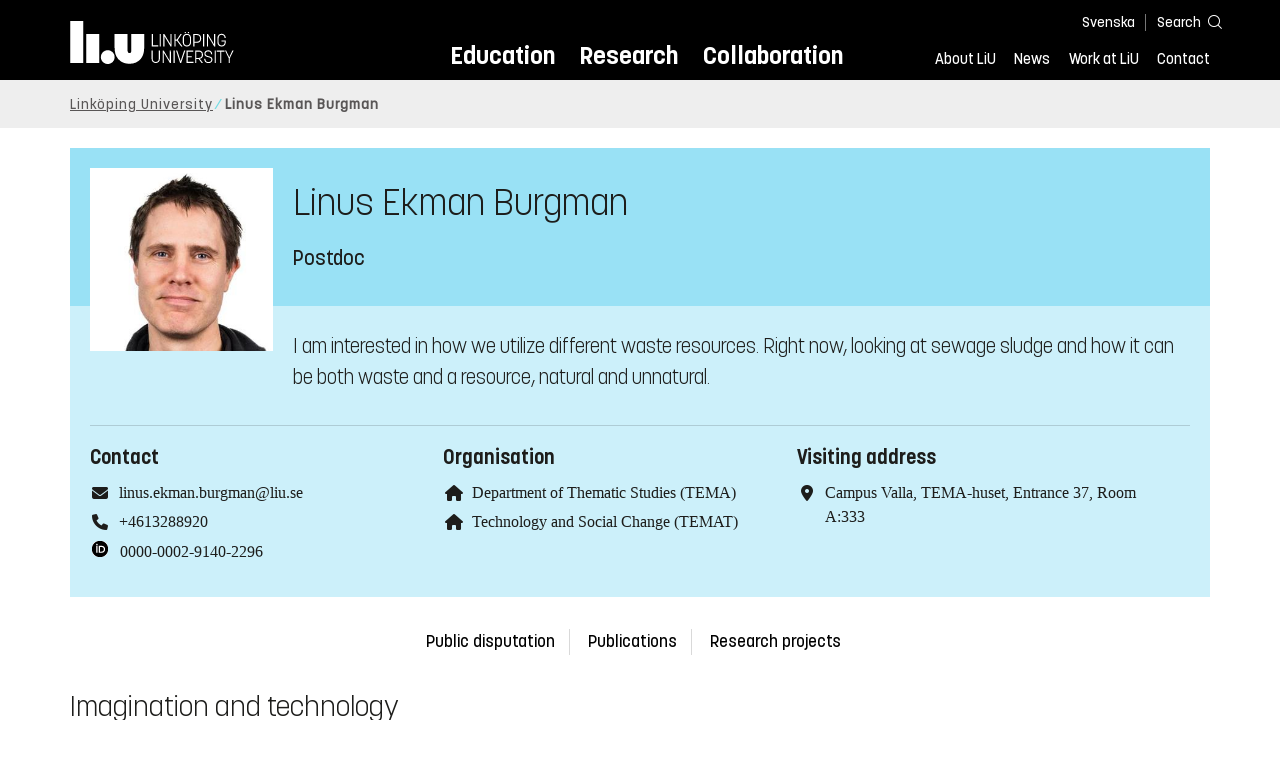

--- FILE ---
content_type: text/html; charset=utf-8
request_url: https://liu.se/en/employee/linek13
body_size: 11852
content:

<!DOCTYPE HTML>
<html lang="en">
<head data-itemurl="https://liu.se/en/employee/linek13" >
    
    <meta charset="utf-8">
    <meta http-equiv="X-UA-Compatible" content="IE=edge">
    <meta name="viewport" content="width=device-width, initial-scale=1">
    <link rel="icon" href="/favicon.ico">

    <link rel="stylesheet" type="text/css" href="/dist/global/styles/style.min.css?v=20251216145037">
    <link rel="stylesheet" type="text/css" href="/dist/global/styles/cookieconsent-v3.0.0-min.css">
    <link rel="stylesheet" href="https://mfstatic.com/css/mediaflowplayer.min.css" />
    <link rel="preload" href="/dist/global/images/ajax-loader.gif" as="image">
    <link rel="preload" href="/dist/global/fonts/fontawesome/fa-solid-900.woff2?v=6.1.2" as="font" type="font/woff" crossOrigin="anonymous" />
    <link rel="preload" href="/dist/global/fonts/fontawesome/fa-brands-400.woff2?v=6.1.2" as="font" type="font/woff" crossOrigin="anonymous" />
    <link rel="preload" href="/dist/global/fonts/korolevliu/korolevliu_light-webfont.woff2" as="font" type="font/woff2" crossOrigin="anonymous" />
    <link rel="preload" href="/dist/global/fonts/korolevliu/korolevliu_bold-webfont.woff2" as="font" type="font/woff2" crossOrigin="anonymous" />
    <link rel="preload" href="/dist/global/fonts/black-tie/regular/blacktie-regular-webfont.woff2?v=1.0.0" as="font" type="font/woff2" crossOrigin="anonymous" />
    <link rel="preload" href="/dist/global/fonts/korolevliu/korolevliu_medium-webfont.woff2" as="font" type="font/woff2" crossOrigin="anonymous" />
    <link rel="canonical" href="https://liu.se/en/employee/linek13" />
    <script src="https://mfstatic.com/js/mediaflowplayer.min.js" crossorigin="anonymous"></script>

            <meta property="og:url" content="https://liu.se/en/employee/linek13" />
        <meta property="og:type" content="article" />
        <meta property="og:title" content="Linus Ekman Burgman" />
        <meta property="og:description" content="I am interested in how we utilize different waste resources. Right now, looking at sewage sludge and how it can be both waste and a resource, natural and unnatural." />
        <meta property="og:image" content="https://liu.se/-/media/employeeimages/13/employee_image_linek13.jpeg?as=1&amp;w=300&amp;h=300&amp;cr=1&amp;crw=300&amp;crh=300&amp;bc=%23ffffff&amp;hash=F21167B5F74DED145886AE1A22C83E27" />
        <title>Linus Ekman Burgman - Link&#246;ping University</title>
        <meta name="description" content="I am interested in how we utilize different waste resources. Right now, looking at sewage sludge and how it can be both waste and a resource, natural and unnatural." />
        <meta name="robots" content="follow, index" />
            <link rel="alternate" href="https://liu.se/en/employee/linek13" hreflang="en" />
            <link rel="alternate" href="https://liu.se/medarbetare/linek13" hreflang="sv-SE" />


    <link rel="preload" href="/dist/global/images/logo-main.svg" as="image">

<!-- Our used-to-be-inline-script -->
<script src="https://liu.se/mall20/script/site-liu.js" type="text/plain" data-category="analytics" async></script>
<!-- plausible -->
<script src="https://webstatistics.liu.se/js/script.js" type="text/plain" data-category="analytics" defer data-domain="liu.se"></script>

<!-- RSS US#36359 -->
<link rel="alternate" href="https://liu.se/rss/liu-jobs-sv.rss" type="application/rss+xml" title="Lediga jobb" />
<link rel="alternate" href="https://liu.se/rss/liu-jobs-en.rss" type="application/rss+xml" title="Vacancies" />
    <noscript><link rel="stylesheet" type="text/css" href="/dist/global/styles/noscript.min.css?v=20251216145037"></noscript>
</head>
<body class="employeepage ">




<header class="site-header
        
        "
        data-component="header">
    <button id="skip-link" class="primary skip-link">To content</button>

    <div class="site-header__global js-site-header">
        
        <div class="site-header-outer">
            <div class="site-header__top-nav-section">
                <!--Search-->
                <div class="language-and-search">
                    <div class="language-chooser">
                                 <ul>
             <li class="nav__item" lang="sv-SE">
                 <a class="nav__link language-name" href="https://liu.se/medarbetare/linek13">
                     Svenska
                 </a>
             </li>
         </ul>

                    </div>
                    <button class="button site-header__toggle-button search-symbol open-search-field" tabindex="0"
                            aria-expanded="false" aria-hidden="false" aria-controls="top-area-searchfield"
                            aria-label="Search">
                        <span class="search-label">Search</span>
                    </button>
                </div>
                
    <div class="search--header" data-component="search-suggestions" aria-hidden="true">
        <div class="search-content">
            <form class="search-form"
                  role="search" method="get"
                  action="/en/search"
                  data-searchurl="/en/search"
                  data-completer="/api/search/SearchSuggestions"
                  data-service="/api/search/SearchSuggestions">
                <label class="search__label" for="top-area-searchfield">Search on liu.se</label>
                <input class="search__input search-suggestion-input" id="top-area-searchfield" name="q" type="text"
                       placeholder="Search on liu.se" autocomplete="off" data-suggestion=".search--header" />

                <button class="search__c2a--submit" type="submit" value="Search" aria-label="Search"></button>
            </form>
            <button class="close-searchfield hide-when-no-javascript" aria-label="Close search box"></button>
        </div>
        <div class="search--header--suggestions search-suggestion" aria-live="polite"></div>
    </div>

                <button class="hide-when-no-javascript hamburger js-toggle-sidepanel" id="header-button-menu"
                        aria-expanded="false" aria-controls="site-side-panel" tabindex="0"
                        aria-label="Menu">
                    <span class="line"></span>
                    <span class="line"></span>
                    <span class="line"></span>
                    <span class="hidden-label">Menu</span>
                </button>
                
        <!--PrimaryNavigationMenu -->
        <nav class="nav nav--main" aria-label="Main Menu">
            <ul>
                    <li class="nav__item">
                        <a class="nav__link " href="https://liu.se/en/education">Education</a>
                        <span class="expander"></span>
                    </li>
                    <li class="nav__item">
                        <a class="nav__link " href="https://liu.se/en/research">Research</a>
                        <span class="expander"></span>
                    </li>
                    <li class="nav__item">
                        <a class="nav__link " href="https://liu.se/en/collaboration">Collaboration</a>
                        <span class="expander"></span>
                    </li>
            </ul>
        </nav>

                <a href="https://liu.se/en" class="logo--top" title="Home">
                    <span class="sr-only">Home</span>
                </a>
                        <!--PrimaryServiceMenu -->
        <nav class="nav nav--extra" aria-label="Utility Menu">
            <ul>
                <li class="nav__item">
                    <a class="nav__link  " href="https://liu.se/en/about-liu">About LiU</a>
                    <span class="expander"></span>
                </li>
                <li class="nav__item">
                    <a class="nav__link  " href="https://liu.se/en/news">News</a>
                    <span class="expander"></span>
                </li>
                <li class="nav__item">
                    <a class="nav__link  " href="https://liu.se/en/work-at-liu">Work at LiU</a>
                    <span class="expander"></span>
                </li>
                <li class="nav__item">
                    <a class="nav__link  " href="https://liu.se/en/contact-liu">Contact</a>
                    <span class="expander"></span>
                </li>
            </ul>
        </nav>


            </div>
            <!-- Secondary -->
            
                <aside class="aside-header js-aside-header" id="site-side-panel"
           tabindex="-1" aria-hidden="true">
        <nav aria-label="Side menu">
                <ul class="nav-list nav-list language-chooser">
                    <li>
                        <a href="https://liu.se/medarbetare/linek13" class="nav__item__divided">
                            <div class="text">Svenska</div>
                            <div class="button nav__link bt-long-arrow-right"></div>
                        </a>
                    </li>
                </ul>
                            <ul class="nav-list nav-list--big nav-list--accordion">
                        <li class="  " aria-expanded="false" data-component="accordion">
                            <div class="nav__item__divided ">
                                    <a class="" href="https://liu.se/en/education">Education</a>
                                                                    <button class="nav__link--col-trigger nav__link hide-when-no-javascript
                                            js-accordion-head "
                                            aria-expanded="false"
                                            aria-controls="d6ce98c5-662c-44bc-8002-0418672d1821"
                                            aria-label=""></button>
                            </div>
                                <ul id="d6ce98c5-662c-44bc-8002-0418672d1821" class="nav-list nav-list--small toggle-content"
                                    aria-hidden="true">
                                        <li>
                                                <a class="" href="https://liu.se/en/education/why-liu">Why LiU</a>
                                                                                    </li>
                                        <li>
                                                <a class="" href="https://liu.se/en/education/essentials">Essentials</a>
                                                                                    </li>
                                        <li>
                                                <a class="" href="https://liu.se/en/education/student-life">Student life</a>
                                                                                    </li>
                                        <li>
                                                <a class="" href="https://liu.se/en/education/admitted">Admitted</a>
                                                                                    </li>
                                        <li>
                                                <a class="" href="https://liu.se/en/education/career">After graduation</a>
                                                                                    </li>
                                        <li>
                                                <a class="" href="https://liu.se/en/education/contact">Contact</a>
                                                                                    </li>
                                </ul>
                        </li>
                        <li class="  " aria-expanded="false" data-component="accordion">
                            <div class="nav__item__divided ">
                                    <a class="" href="https://liu.se/en/research">Research</a>
                                                                    <button class="nav__link--col-trigger nav__link hide-when-no-javascript
                                            js-accordion-head "
                                            aria-expanded="false"
                                            aria-controls="b03df3a9-bc82-4ece-abf2-ba3dae6eb139"
                                            aria-label=""></button>
                            </div>
                                <ul id="b03df3a9-bc82-4ece-abf2-ba3dae6eb139" class="nav-list nav-list--small toggle-content"
                                    aria-hidden="true">
                                        <li>
                                                <a class="" href="https://liu.se/en/research/doctoral-studies">Doctoral studies</a>
                                                                                    </li>
                                        <li>
                                                <a class="" href="https://liu.se/en/research/disputations">Public disputations</a>
                                                                                    </li>
                                        <li>
                                                <a class="" href="https://liu.se/en/research/research-conditions">Research conditions</a>
                                                                                    </li>
                                        <li>
                                                <a class="" href="https://liu.se/en/research/publications">Publications</a>
                                                                                    </li>
                                        <li>
                                                <a class="" href="https://liu.se/en/research/contact-us">Contact</a>
                                                                                    </li>
                                </ul>
                        </li>
                        <li class="  " aria-expanded="false" data-component="accordion">
                            <div class="nav__item__divided ">
                                    <a class="" href="https://liu.se/en/collaboration">Collaboration</a>
                                                                    <button class="nav__link--col-trigger nav__link hide-when-no-javascript
                                            js-accordion-head "
                                            aria-expanded="false"
                                            aria-controls="52195568-2a1f-4cb5-a559-305745c58e92"
                                            aria-label=""></button>
                            </div>
                                <ul id="52195568-2a1f-4cb5-a559-305745c58e92" class="nav-list nav-list--small toggle-content"
                                    aria-hidden="true">
                                        <li>
                                                <a class="" href="https://liu.se/en/collaboration/international-collaboration">International collaboration</a>
                                                                                    </li>
                                        <li>
                                                <a class="" href="https://liu.se/en/collaboration/eciu">ECIU Network</a>
                                                                                    </li>
                                        <li>
                                                <a class="" href="https://liu.se/en/collaboration/alumni">Alumni</a>
                                                                                    </li>
                                        <li>
                                                <a class="" href="https://liu.se/en/collaboration/support-liu">Support LiU</a>
                                                                                    </li>
                                </ul>
                        </li>
                        <li class="  " aria-expanded="false" data-component="accordion">
                            <div class="nav__item__divided ">
                                    <a class="" href="https://liu.se/en/about-liu">About LiU</a>
                                                                    <button class="nav__link--col-trigger nav__link hide-when-no-javascript
                                            js-accordion-head "
                                            aria-expanded="false"
                                            aria-controls="88b9771f-2070-4e9f-be2a-ab73ba5df558"
                                            aria-label=""></button>
                            </div>
                                <ul id="88b9771f-2070-4e9f-be2a-ab73ba5df558" class="nav-list nav-list--small toggle-content"
                                    aria-hidden="true">
                                        <li>
                                                <a class="" href="https://liu.se/en/about-liu/organisation">Organisation</a>
                                                                                    </li>
                                        <li>
                                                <a class="" href="https://liu.se/en/about-liu/vision-and-strategy">Vision and strategy</a>
                                                                                    </li>
                                        <li>
                                                <a class="" href="https://liu.se/en/about-liu/always-an-innovator">Always an innovator</a>
                                                                                    </li>
                                        <li>
                                                <a class="" href="https://liu.se/en/about-liu/environment-and-sustainability">Environment and sustainability</a>
                                                                                    </li>
                                        <li>
                                                <a class="" href="https://liu.se/en/about-liu/campus-development">Campus Development</a>
                                                                                    </li>
                                        <li>
                                                <a class="" href="https://liu.se/en/about-liu/quality">Quality assurance</a>
                                                                                    </li>
                                </ul>
                        </li>
                        <li class="  " aria-expanded="false" data-component="accordion">
                            <div class="nav__item__divided ">
                                    <a class="" href="https://liu.se/en/news">News</a>
                                                                    <button class="nav__link--col-trigger nav__link hide-when-no-javascript
                                            js-accordion-head "
                                            aria-expanded="false"
                                            aria-controls="7ce81960-8416-4522-994d-1f96ea551302"
                                            aria-label=""></button>
                            </div>
                                <ul id="7ce81960-8416-4522-994d-1f96ea551302" class="nav-list nav-list--small toggle-content"
                                    aria-hidden="true">
                                        <li>
                                                <a class="" href="https://liu.se/en/news/calendar">Calendar</a>
                                                                                    </li>
                                        <li>
                                                <a class="" href="https://liu.se/en/news/archive">Archive</a>
                                                                                    </li>
                                        <li>
                                                <a class="" href="https://liu.se/en/news/press-contacts">Press Contacts</a>
                                                                                    </li>
                                </ul>
                        </li>
                        <li class="  " aria-expanded="false" data-component="accordion">
                            <div class="nav__item__divided ">
                                    <a class="" href="https://liu.se/en/work-at-liu">Work at LiU</a>
                                                                    <button class="nav__link--col-trigger nav__link hide-when-no-javascript
                                            js-accordion-head "
                                            aria-expanded="false"
                                            aria-controls="069dec38-52c8-4d56-9549-68d5a4f38709"
                                            aria-label=""></button>
                            </div>
                                <ul id="069dec38-52c8-4d56-9549-68d5a4f38709" class="nav-list nav-list--small toggle-content"
                                    aria-hidden="true">
                                        <li>
                                                <a class="" href="https://liu.se/en/work-at-liu/vacancies">Vacancies</a>
                                                                                    </li>
                                        <li>
                                                <a class="" href="https://liu.se/en/work-at-liu/help-for-applicants">Help for applicants</a>
                                                                                    </li>
                                        <li>
                                                <a class="" href="https://liu.se/en/work-at-liu/employee-benefits">Employee benefits</a>
                                                                                    </li>
                                        <li>
                                                <a class="" href="https://liu.se/en/work-at-liu/get-to-know-us">Get to know us</a>
                                                                                    </li>
                                        <li>
                                                <a class="" href="https://liu.se/en/work-at-liu/new-at-liu">New at LiU</a>
                                                                                    </li>
                                        <li>
                                                <a class="" href="https://liu.se/en/work-at-liu/contact">Contact us</a>
                                                                                    </li>
                                </ul>
                        </li>
                        <li class="  " aria-expanded="false" data-component="accordion">
                            <div class="nav__item__divided ">
                                    <a class="" href="https://liu.se/en/contact-liu">Contact</a>
                                                                    <button class="nav__link--col-trigger nav__link hide-when-no-javascript
                                            js-accordion-head "
                                            aria-expanded="false"
                                            aria-controls="69d111a3-6e4c-4c93-b0a6-f9c4eb92d31c"
                                            aria-label=""></button>
                            </div>
                                <ul id="69d111a3-6e4c-4c93-b0a6-f9c4eb92d31c" class="nav-list nav-list--small toggle-content"
                                    aria-hidden="true">
                                        <li>
                                                <a class="" href="https://liu.se/en/contact-liu/information-about-liu">Information about LiU</a>
                                                                                    </li>
                                        <li>
                                                <a class="" href="https://liu.se/en/contact-liu/emergencies-and-safety">Emergencies and safety</a>
                                                                                    </li>
                                        <li>
                                                <a class="" href="https://liu.se/en/contact-liu/whistleblower-procedures">Whistleblower procedures</a>
                                                                                    </li>
                                </ul>
                        </li>
                    <li class="bottom-close-button js-toggle-sidepanel">
                        <div class="nav__item__divided">
                            <span>
                                
                            </span>
                        </div>
                    </li>
                </ul>
        </nav>
    </aside>

        </div>
    </div>
</header>



    <nav class="breadcrumb-navigation" aria-label="Breadcrumb trail">
        <div class="breadcrumb-navigation-content">
            <ul>

                    <li class="breadcrumb-item  compressedBreadcrumb ">
                                <a class="breadcrumb-link" href="https://liu.se/en">Link&#246;ping University</a>
                    </li>
                    <li class="breadcrumb-item breadcrumb-item-active  ">
                                <span class="breadcrumb-item">Linus Ekman Burgman</span>
                    </li>
            </ul>
        </div>
    </nav>

<main class="site-block ">
    
    <section class="employee-top">
        <section class="mod-employee">
            <div class="employee__top">
                <div class="employee__image">
                    <img src="/-/media/employeeimages/13/employee_image_linek13.jpeg?as=1&w=300&h=300&cr=1&crw=300&crh=300&bc=%23ffffff&hash=F21167B5F74DED145886AE1A22C83E27" alt="Photo of Linus Ekman Burgman">
                </div>
                <h1 class="employee__name">Linus Ekman Burgman</h1>
                <p class="employee__position">Postdoc</p>
            </div>
            <div class="employee__bottom">
                <div class="employee__description">
                    <div class="employee__description__text__container">
                        <p class="employee__description__text">
                            I am interested in how we utilize different waste resources. Right now, looking at sewage sludge and how it can be both waste and a resource, natural and unnatural.
                        </p>
                    </div>
                </div>
                <footer class="employee__footer liucolumns">
                    <div class="liucol33">
                        <h2 class="pseudo-h3 employee__footer-title">Contact</h2>
                        <ul class="employee__footer-list">
                            <li class="employee__footer-item">
                                <span class="employee__footer-icon fa fa-envelope"></span><a href="mailto:linus.ekman.burgman@liu.se">linus.ekman.burgman@liu.se</a>
                            </li>
                                <li class="employee__footer-item">
                                    <span class="employee__footer-icon fa fa-phone"></span><a href="tel:+4613288920">+4613288920</a>
                                        <div style="display: none;">8920</div>
                                </li>

                                <li class="doi-footer-item">
                                    <span class="employee__footer-icon">
                                        
                                        <img class="doi-logo" src="/-/media/images/modules/foundation/contact/orcidid_iconbw16x16" alt="iD icon">
                                    </span>
                                    <a href="https://orcid.org/0000-0002-9140-2296" class="show-no-link-icon ">0000-0002-9140-2296</a>
                                </li>

                        </ul>
                    </div>
                    <div class="liucol33">
                            <h2 class="pseudo-h3 employee__footer-title">Organisation</h2>
                            <ul class="employee__footer-list">
                                        <li class="employee__footer-item">
                                            <span class="employee__footer-icon fa fa-home"></span>
                                            <a href="https://liu.se/en/organisation/liu/tema">
                                                Department of Thematic Studies (TEMA)
                                            </a>
                                        </li>
                                        <li class="employee__footer-item">
                                            <span class="employee__footer-icon fa fa-home"></span>
                                            <a href="https://liu.se/en/organisation/liu/tema/temat">
                                                Technology and Social Change (TEMAT)
                                            </a>
                                        </li>
                            </ul>
                    </div>
                    <div class="liucol33">
                            <h2 class="pseudo-h3 employee__footer-title">Visiting address</h2>
                            <ul class="employee__footer-list">
                                <li class="employee__footer-item">
                                    <span class="employee__footer-icon fa fa-location-dot"></span>Campus Valla, TEMA-huset, Entrance 37, Room A:333<br/>
                                </li>
                            </ul>
                    </div>
                </footer>
            </div>
        </section>
            <section class="anchor-links">
        
        <nav class="nav nav--anchor-links" aria-label="Anchor Links">
            <ul>
                        <li class="nav__item"><a class="nav__link nav__link__r-8a75444d066a43279c07c424bc658684" href="#h-public-disputation">Public disputation</a></li>
                        <li class="nav__item"><a class="nav__link nav__link__r-f61da0f408714d16998d5d8f758f8702" href="#h-publications">Publications</a></li>
                        <li class="nav__item"><a class="nav__link nav__link__r-49e1f762cfa14e74a90d9e9de0f9e156" href="#h-research-projects">Research projects</a></li>
            </ul>
        </nav>

    </section>

    </section>
    <div class="liucolumns flex-wrap main-container">
        <div class="introduction-text liucol66">
                <h2 class="title title--bold">Imagination and technology</h2>
                            <p class="ingress">
                    In my research, I am interested in how we imagine the present and the future, and how that understanding guides our actions.
                </p>




            <div class="text-content " data-component="textfade">
                <div class="fade-out-content" >
                    <p>I have previously focused on the byproduct of the sewage system, sludge, and how it became a resource among Swedish farmers. Now, I am expanding my focus, still within water and sewage, towards extreme weather and climate adaptations.</p>
<p>The water and sewage sector faces enormous challenges due to the changing climate. Much needs to be done, and much is already being done; the question is what and how it is framed. If there is one thing that climate change research shows, it is that we need to find new ways to imagine the future. The problem may be that these imaginations are too influenced by how we have traditionally solved various issues that have arisen. These solutions have often been large-scale with the hope of solving a problem once and for all. But perhaps there are other ways. These I want to explore.</p>
                </div>
            </div>
        </div>
        <aside class="aside-container liucol33">
            <div>
            </div>
        </aside>
    </div>
    <div class="blocks">
                <section class="block anchor-target
                 is-collapsible"
                 id="r-8a75444d066a43279c07c424bc658684" data-component="modules"
                 data-show-content=""
                 data-hide-content=""
                 >
                <h2 id="h-public-disputation" class="block__title js-toggle-title">
                    <span class="title">
                        Public disputation 
                    </span>
                    <i class="bt bt-plus" role="img" aria-label=""></i>
                </h2>
            <div class="block__content">
                

    <section class="mod-image-with-text mod-image-with-text--medium mod-image-with-text
             mod-image-with-text--video mod-image-with-text--not-clickable">
        <div class="image-with-text video liucolumns col6633">
            <div class="liucol66" data-component="videowithtext">
                <figure class="image-with-text__figure">
                        <div class="embed-responsive embed-responsive-16by9 picture-and-photographer" style="" aria-live="polite">
                                <a class="videoLink picture-and-photographer" href="https://player.vimeo.com/video/1007934993" rel="nofollow"
                                   data-service="vimeo" data-id="1007934993" data-url="">
                                    <picture>
<img src="/dfsmedia/dd35e243dfb7406993c1815aaf88a675/93232-50115/skarmavbild-2024-09-17-kl-14-12-18" alt="Linus Ekman Burgman defence of thesis">                                    </picture>
                                </a>
                        </div>

                </figure>
            </div>



                <div class="image-with-text__content liucol33">

<h3 class="image-with-text__title pseudo-h2">Between Waste and Resource Enacting Sewage Sludge as Useable Good</h3>                    <div>
                        <p>Linus Ekman Burgman, at Technology and Social Change, the Department of Thematic Studies, defends his thesis “Between Waste and Resource – Enacting Sewage Sludge as Useable Good”. Opponent is Professor Olli Pyyhtinen, Tampere University, Finland.</p>
                    </div>
                </div>
        </div>
    </section>

            </div>
        </section>
        <!-- Empty block: Short texts -->
        <section class="block anchor-target
                 is-collapsible has-background"
                 id="r-f61da0f408714d16998d5d8f758f8702" style="background-color: #ccf1fa;" data-component="modules"
                 data-show-content=""
                 data-hide-content=""
                 >
                <h2 id="h-publications" class="block__title js-toggle-title">
                    <span class="title">
                        Publications 
                    </span>
                    <i class="bt bt-plus" role="img" aria-label=""></i>
                </h2>
            <div class="block__content">
                

    <section class="mod-publication-list">

            <section class="publication-list">
<h3 class="pseudo-h3 event-calendar__date">2025</h3>                            <section class="publication-list__item">
                                <span>
                                    <span>
                                        Linus Ekman Burgman




(2025)                                    </span>
                                    <a class="show-no-link-icon link publication-list__item-title" href="https://urn.kb.se/resolve?urn=urn:nbn:se:liu:diva-219569">
                                        <span lang="en">Who is Harald?: - a positive relational ontology</span>
                                    </a>
                                </span>
                                    <span class="publication-list__item-reference">


                                        <span>Stories of transforming cities, stories from the bike - a festschrift for Harald Rohracher, p. 47-55</span>

                                            <span>
                                                (Chapter in book)
                                            </span>


                                    </span>
                            </section>
                            <section class="publication-list__item">
                                <span>
                                    <span>
                                        Nancy Brett, Linus Ekman Burgman




(2025)                                    </span>
                                    <a class="show-no-link-icon link publication-list__item-title" href="https://urn.kb.se/resolve?urn=urn:nbn:se:liu:diva-218847">
                                        <span lang="en">Market Dynamics in the Circular Economy: A Case Study of the Adjacent Biofertilizer and Biogas Markets</span>
                                    </a>
                                </span>
                                    <span class="publication-list__item-reference">


                                        <span>JOURNAL OF CIRCULAR ECONOMY, Vol. 3, p. 113-131</span>

                                            <span>
                                                (Article in journal)
                                            </span>

                                            <span class="doi_link">
                                                <a class="link link--goto" href="https://dx.doi.org/10.55845/CGLS5652">
                                                    <img class="publication-doi-icon" alt="" src="/-/media/images/modules/features/researchpublication/doi_logo.png" />
                                                    <span class="link__text">Continue to DOI</span>
                                                </a>
                                            </span>

                                    </span>
                            </section>
<h3 class="pseudo-h3 event-calendar__date">2024</h3>                            <section class="publication-list__item">
                                <span>
                                    <span>
                                        Karin Skill, Linus Ekman




(2024)                                    </span>
                                    <a class="show-no-link-icon link publication-list__item-title" href="https://urn.kb.se/resolve?urn=urn:nbn:se:liu:diva-213830">
                                        <span lang="en">'Persona' as a pedagogical method to imagine professional skills as (future) strategic planners</span>
                                    </a>
                                </span>
                            </section>
                            <section class="publication-list__item">
                                <span>
                                    <span>
                                        Linus Ekman Burgman




(2024)                                    </span>
                                    <a class="show-no-link-icon link publication-list__item-title" href="https://urn.kb.se/resolve?urn=urn:nbn:se:liu:diva-206210">
                                        <span lang="en">Between Waste and Resource: Enacting Sewage Sludge as Useable Good</span>
                                    </a>
                                </span>
                            </section>
<h3 class="pseudo-h3 event-calendar__date">2023</h3>                            <section class="publication-list__item">
                                <span>
                                    <span>
                                        Marzieh Bagheri, Torben Bauer, Linus Ekman Burgman, Elisabeth Wetterlund




(2023)                                    </span>
                                    <a class="show-no-link-icon link publication-list__item-title" href="https://urn.kb.se/resolve?urn=urn:nbn:se:liu:diva-189630">
                                        <span lang="en">Fifty years of sewage sludge management research: Mapping researchers' motivations and concerns</span>
                                    </a>
                                </span>
                                    <span class="publication-list__item-reference">


                                        <span>Journal of Environmental Management, Vol. 325, Article 116412</span>

                                            <span>
                                                (Article in journal)
                                            </span>

                                            <span class="doi_link">
                                                <a class="link link--goto" href="https://dx.doi.org/10.1016/j.jenvman.2022.116412">
                                                    <img class="publication-doi-icon" alt="" src="/-/media/images/modules/features/researchpublication/doi_logo.png" />
                                                    <span class="link__text">Continue to DOI</span>
                                                </a>
                                            </span>

                                    </span>
                            </section>
            </section>

            <footer class="publication-list__footer">
                <a class="publication-list__c2a button primary" href="http://liu.diva-portal.org/smash/resultList.jsf?query=&amp;searchType=RESEARCH&amp;noOfRows=50&amp;sortOrder=dateIssued_sort_desc&amp;onlyFullText=false&amp;sf=all&amp;aqe=[]&amp;language=en&amp;&amp;aq=[[{&quot;personId&quot;:&quot;linek13&quot;}]]&amp;aq2=[[]]">
                    <i class="fa fa-right-long"></i>To institutional repository
                </a>
            </footer>
    </section>

            </div>
        </section>
        <section class="block 
                 is-collapsible"
                 id="r-20fdd4deedb744049216c1469bf147cc" data-component="modules"
                 data-show-content=""
                 data-hide-content=""
                 >
                <h2 id="h-webinar-presentation" class="block__title js-toggle-title">
                    <span class="title">
                        Webinar presentation 
                    </span>
                    <i class="bt bt-plus" role="img" aria-label=""></i>
                </h2>
            <div class="block__content">
                

    <section class="mod-image-with-text mod-image-with-text--medium mod-image-with-text
             mod-image-with-text--video mod-image-with-text--not-clickable">
        <div class="image-with-text video liucolumns col6633">
            <div class="liucol66" data-component="videowithtext">
                <figure class="image-with-text__figure">
                        <div class="embed-responsive embed-responsive-16by9 picture-and-photographer" style="" aria-live="polite">
                                <a class="videoLink" href="https://www.youtube.com/watch?v=S9D0GrSX8yU?si=jN2Gk53r9EKqzPRP" rel="nofollow" data-service="youtube"
                                   data-id="S9D0GrSX8yU?si=jN2Gk53r9EKqzPRP" title="From Waste to Resource – The Role of Certification in Transforming Sewage Sludge">
                                    <picture>
<img src="/dfsmedia/dd35e243dfb7406993c1815aaf88a675/99019-50115/linus-burgman-webbinar-humb" alt="Text and cover of thesis">                                    </picture>
                                </a>
                        </div>

                </figure>
            </div>



                <div class="image-with-text__content liucol33">

<h3 class="image-with-text__title pseudo-h2">From Waste to Resource – The Role of Certification in Transforming Sewage Sludge</h3>                    <div>
                        <p>In this webinar by GreenTechKnowledgeHub (a part of GIZ, Deutsche Gesellschaft f&uuml;r Internationale Zusammenarbeit), Linus Ekman Burgman talks about the increasing proportion of sludge used in Swedish agriculture. He explains how the introduction of a certification system helped stakeholders align on quality standards, paving the way for sustainable change.</p>
                    </div>
                </div>
        </div>
    </section>

            </div>
        </section>
        <section class="block anchor-target
                 is-collapsible"
                 id="r-49e1f762cfa14e74a90d9e9de0f9e156" data-component="modules"
                 data-show-content=""
                 data-hide-content=""
                 >
                <h2 id="h-research-projects" class="block__title js-toggle-title">
                    <span class="title">
                        Research projects 
                    </span>
                    <i class="bt bt-plus" role="img" aria-label=""></i>
                </h2>
            <div class="block__content">
                                <section class="mod-teaser teaser-small-container clearfix" data-component="teaser-container">


                    <div class="liucolumns flex-wrap ">
                        

    <section class="js-teaser dynamic_teaser mod-teaser mod-teaser--small
             ">
        <a style="" class="teaser__content box--white" href="https://liu.se/en/research/imagineaction" target="_top">


    <figure class="media-container" data-media-type="image"
            data-format-options="Teaser" data-image-data="" id="media-container-149f38db-5e22-46e4-bc82-a3503e88895c">
        <div class="picture-and-photographer">
            <div class="mf-player" id="mplayer_0e0a5a39b33f4efc81be688a1724535e"></div>
            
            <picture>
                
                    <source type="image/webp" srcset="/dfsmedia/dd35e243dfb7406993c1815aaf88a675/93269-50065/imagineaction-image-ai-header">
<img src="/dfsmedia/dd35e243dfb7406993c1815aaf88a675/93269-50065/imagineaction-image-ai-header" class="teaser__image" alt="Imagine Action">            </picture>

        </div>

    </figure>

            <div class="teaser__text">


                <h3 class="pseudo-h3 teaser__title">
                Imagination as a tool for climate action: towards preparedness in the Swedish water sector, ImagineAction
                </h3>
                    <p>The Swedish water sector needs transformation to meet the rapidly changing climate, but despite overwhelming evidence, adaptation is currently not happening fast enough. The problem is not primarily about lack of knowledge, but lack of imagination.</p>

            </div>

        </a>
    </section>


    <section class="js-teaser dynamic_teaser mod-teaser mod-teaser--small
             ">
        <a style="" class="teaser__content box--white" href="https://liu.se/en/article/urban-refinery" target="_top">


    <figure class="media-container" data-media-type="image"
            data-format-options="Teaser" data-image-data="" id="media-container-e4a3f4a7-53f0-403b-afa8-f7ac20e5279f">
        <div class="picture-and-photographer">
            <div class="mf-player" id="mplayer_fa878730c94842d0b37adcc49bf5af49"></div>
            
            <picture>
                
                    <source type="image/webp" srcset="/dfsmedia/dd35e243dfb7406993c1815aaf88a675/27420-50065/foes-urbanrefinery-puff-robin-sommer-559996-unsplash">
<img src="/dfsmedia/dd35e243dfb7406993c1815aaf88a675/27420-50065/foes-urbanrefinery-puff-robin-sommer-559996-unsplash" class="teaser__image" alt="">            </picture>

        </div>

    </figure>

            <div class="teaser__text">


                <h3 class="pseudo-h3 teaser__title">
                Urban Refinery
                </h3>
                    <p>This project explored how new forms of collaboration between thermal and biological waste treatment could support resource-efficient communities and more sustainable energy systems.</p>

            </div>

        </a>
    </section>

                    </div>

                </section>

            </div>
        </section>
        <!-- Empty block: Research -->
        <!-- Empty block: Education -->
        <section class="block 
                 is-collapsible"
                 id="r-00ebc20988b14a8b85de41fa8c12c8cd" data-component="modules"
                 data-show-content=""
                 data-hide-content=""
                 >
                <h2 id="h-organisation" class="block__title js-toggle-title">
                    <span class="title">
                        Organisation 
                    </span>
                    <i class="bt bt-plus" role="img" aria-label=""></i>
                </h2>
            <div class="block__content">
                                <section class="mod-teaser teaser-small-container clearfix" data-component="teaser-container">


                    <div class="liucolumns flex-wrap ">
                        

    <section class="js-teaser dynamic_teaser mod-teaser mod-teaser--small
             ">
        <a style="" class="teaser__content box--white" href="https://liu.se/en/research/infrastructures-politics-environment-stripes" target="_top">


    <figure class="media-container" data-media-type="image"
            data-format-options="Teaser" data-image-data="" id="media-container-98e7daf8-25e6-4ef5-b5d5-919a1473a1f3">
        <div class="picture-and-photographer">
            <div class="mf-player" id="mplayer_a9958eac234e4c679f3c1ec1389cbbe1"></div>
            
            <picture>
                
                    <source type="image/webp" srcset="/dfsmedia/dd35e243dfb7406993c1815aaf88a675/103343-50065/tema-tevs-100">
<img src="/dfsmedia/dd35e243dfb7406993c1815aaf88a675/103343-50065/tema-tevs-100" class="teaser__image" alt="A person on a roof with solar cells">            </picture>

        </div>

    </figure>

            <div class="teaser__text">


                <h3 class="pseudo-h3 teaser__title">
                STRIPE
                </h3>
                    <p>STRIPE stands for Socio-technical research of infrastructures, politics and the environment. It gathers researchers with an interest in the political and environmental dimensions of infrastructures such as energy, transport and waste.</p>

            </div>

        </a>
    </section>


    <section class="js-teaser dynamic_teaser mod-teaser mod-teaser--small
             ">
        <a style="" class="teaser__content box--white" href="https://liu.se/en/research/graduate-school-in-energy-systems" target="_top">


    <figure class="media-container" data-media-type="image"
            data-format-options="Teaser" data-image-data="" id="media-container-c2b42953-cbb8-40ce-b614-085a8bb5731b">
        <div class="picture-and-photographer">
            <div class="mf-player" id="mplayer_ba2272f98c2a4631a6ffd960e3c74ede"></div>
            
            <picture>
                
                    <source type="image/webp" srcset="/dfsmedia/dd35e243dfb7406993c1815aaf88a675/29438-50065/foes-puff-matthew-henry-yetqklnhsui-unsplash">
<img src="/dfsmedia/dd35e243dfb7406993c1815aaf88a675/29438-50065/foes-puff-matthew-henry-yetqklnhsui-unsplash" class="teaser__image" alt="Energy is everywhere, sunset.">            </picture>

        </div>

    </figure>

            <div class="teaser__text">


                <h3 class="pseudo-h3 teaser__title">
                Graduate School in Energy Systems
                </h3>
                    <p>Graduate School in Energy Systems purpose is to increase understanding of how energy system depends on the interaction between technology and society&#39;s regulatory framework, policy development and operators interests and behavior.</p>

            </div>

        </a>
    </section>


    <section class="js-teaser dynamic_teaser mod-teaser mod-teaser--small
             ">
        <a style="" class="teaser__content box--white" href="https://liu.se/en/organisation/liu/tema/temat" target="_top">


    <figure class="media-container" data-media-type="image"
            data-format-options="Teaser" data-image-data="" id="media-container-0486e949-91d4-4e4c-b30e-4b7e8133df3f">
        <div class="picture-and-photographer">
            <div class="mf-player" id="mplayer_a12fde2846f24479a914ec4ace330224"></div>
            
            <picture>
                
                    <source type="image/webp" srcset="/dfsmedia/dd35e243dfb7406993c1815aaf88a675/103319-50065/tema-t">
<img src="/dfsmedia/dd35e243dfb7406993c1815aaf88a675/103319-50065/tema-t" class="teaser__image" alt="Contractors in silhouette">            </picture>

        </div>

    </figure>

            <div class="teaser__text">


                <h3 class="pseudo-h3 teaser__title">
                Technology and Social Change (TEMAT)
                </h3>
                    <p>So much of our lives depend on technology. The development and use of technology creates possibilities as well as social, ethical and political dilemmas. That’s what we study at Tema T – Technology and Social Change.</p>

            </div>

        </a>
    </section>

                    </div>

                </section>

            </div>
        </section>
        <!-- Empty block: News -->

        
<section class="bottom-container-module liucolumns flex-center-content">

            <div class="liucol33 taxonomy-content-placeholder is-collapsible">
                    <div class="tags-container" data-component="tags">
        
        <div class="tags block is-collapsible" data-component="modules">
            <h2 class="tags__title js-toggle-title block__title">
                Tags
                <i class="bt bt-plus" role="img" aria-label="Show/Hide content"></i>
            </h2>
            <div class="block__content">
                <ul class="tags__list">
                            <li class="tags__list-item">
                                <a class="tags-link" href="/en/search?tags=899E78C983AA43DAB38DE854453CAB5F">
                                    Infrastructures, Politics, Environment - Stripes
                                </a>
                            </li>
                            <li class="tags__list-item">
                                <a class="tags-link" href="/en/search?tags=19901AF6CCD44D16905FFC3B544FD6EA">
                                    Energy
                                </a>
                            </li>
                            <li class="tags__list-item">
                                <a class="tags-link" href="/en/search?tags=5FA1D7E5E9394C0393C872BC2A14EF73">
                                    Substance Flows and Pollution
                                </a>
                            </li>
                            <li class="tags__list-item">
                                <a class="tags-link" href="/en/search?tags=2BEBFCC5652543EEB80ADF7DA4EFC3F6">
                                    Cultural and Social Change
                                </a>
                            </li>
                            <li class="tags__list-item">
                                <a class="tags-link" href="/en/search?tags=9ED28C1D692E4C7CBC65064A7B25E4A9">
                                    Imagination as a tool for climate action: towards preparedness in the Swedish water sector, ImagineAction
                                </a>
                            </li>
                            <li class="tags__list-item">
                                <a class="tags-link" href="/en/search?tags=71C5C3F79C4540A49FABEC40377F3323">
                                    Unit TemaT W (TW)
                                </a>
                            </li>
                            <li class="tags__list-item">
                                <a class="tags-link" href="/en/search?tags=DE2A33C03BAC466B9851E76EB9F53752">
                                    Technology and Social Change (TEMAT)
                                </a>
                            </li>
                            <li class="tags__list-item">
                                <a class="tags-link" href="/en/search?tags=BFF0B66AB5A449D38FC1998995D9E4A5">
                                    Department of Thematic Studies (TEMA)
                                </a>
                            </li>
                            <li class="tags__list-item">
                                <a class="tags-link" href="/en/search?tags=EFC0D74D831F474985FD381C1E8B7DE8">
                                    Link&#246;ping University (LIU)
                                </a>
                            </li>
                            <li class="tags__list-item">
                                <a class="tags-link" href="/en/search?tags=B16AF921354F4E9B8C3D200E3537A990">
                                    Employee
                                </a>
                            </li>
                            <li class="tags__list-item">
                                <a class="tags-link" href="/en/search?tags=443C088CC4024BFBB9A1E580C7DBB868">
                                    Linus Ekman Burgman (linek13)
                                </a>
                            </li>
                            <li class="tags__list-item">
                                <a class="tags-link" href="/en/search?tags=EFB3A08D37734726903E8C7936F4A8DC">
                                    Postdoc
                                </a>
                            </li>

                </ul>
                    <footer class="tags__footer">
                        <a class="tags-expand" href="#" aria-expanded="false">
                            <span class="show-more">
                                <i class="fa fa-angle-down"></i>
                                Show all tags
                            </span>
                            <span class="show-less">
                                <i class="fa fa-angle-up"></i>
                                Show Fewer Tags
                            </span>
                        </a>
                    </footer>
            </div>
        </div>
    </div>

            </div>
            <div class="liucol33 social-share-content-placeholder">
            
<div class="social-share-container hidden-print">
    <h2 class="block__title">Share on</h2>
    
    <div class="social-buttons">
        <div>
            <a class="socialmedia" href="https://www.facebook.com/sharer/sharer.php?title=Linus%20Ekman%20Burgman+&amp;u=https%3A%2F%2Fliu.se%2Fen%2Femployee%2Flinek13" target="_blank" rel="noopener">
                <span class="">
                    <svg role="img" xmlns="http://www.w3.org/2000/svg" viewBox="0 0 352 512">
                        <title>Facebook</title>
                        <path fill="#ffffff" d="M80 299.3V512H196V299.3h86.5l18-97.8H196V166.9c0-51.7 20.3-71.5 72.7-71.5c16.3 0 29.4 .4 37 1.2V7.9C291.4 4 256.4 0 236.2 0C129.3 0 80 50.5 80 159.4v42.1H14v97.8H80z"/>
                     </svg>
                </span>
            </a>
            <a class="show-no-link-icon" href="https://www.facebook.com/sharer/sharer.php?title=Linus%20Ekman%20Burgman+&amp;u=https%3A%2F%2Fliu.se%2Fen%2Femployee%2Flinek13" target="_blank" rel="noopener">
                <span>Facebook</span>
            </a>
        </div>
        <div>
            <a class="socialmedia" href="https://www.linkedin.com/shareArticle?mini=true&amp;title=Linus%20Ekman%20Burgman&amp;url=https%3A%2F%2Fliu.se%2Fen%2Femployee%2Flinek13&amp;source=liu.se" target="_blank" rel="noopener">
                <span class="">
                    <svg role="img" xmlns="http://www.w3.org/2000/svg" viewBox="0 0 448 512">
                        <title>LinkedIn</title>
                        <path fill="#ffffff" d="M416 32H31.9C14.3 32 0 46.5 0 64.3v383.4C0 465.5 14.3 480 31.9 480H416c17.6 0 32-14.5 32-32.3V64.3c0-17.8-14.4-32.3-32-32.3zM135.4 416H69V202.2h66.5V416zm-33.2-243c-21.3 0-38.5-17.3-38.5-38.5S80.9 96 102.2 96c21.2 0 38.5 17.3 38.5 38.5 0 21.3-17.2 38.5-38.5 38.5zm282.1 243h-66.4V312c0-24.8-.5-56.7-34.5-56.7-34.6 0-39.9 27-39.9 54.9V416h-66.4V202.2h63.7v29.2h.9c8.9-16.8 30.6-34.5 62.9-34.5 67.2 0 79.7 44.3 79.7 101.9V416z" />
                    </svg>
                </span>
            </a>
            <a class="show-no-link-icon" href="https://www.linkedin.com/shareArticle?mini=true&amp;title=Linus%20Ekman%20Burgman&amp;url=https%3A%2F%2Fliu.se%2Fen%2Femployee%2Flinek13&amp;source=liu.se" target="_blank" rel="noopener">
                <span>LinkedIn</span>
            </a>
        </div>
        <div>
            <a class="socialmedia mail" href="mailto:?subject=Linus%20Ekman%20Burgman&amp;body=https%3A%2F%2Fliu.se%2Fen%2Femployee%2Flinek13">
                <span class="">
                    <svg role="img" xmlns="http://www.w3.org/2000/svg" viewBox="0 0 512 512">
                        <title>Email</title>
                        <path fill="#ffffff" d="M48 64C21.5 64 0 85.5 0 112c0 15.1 7.1 29.3 19.2 38.4L236.8 313.6c11.4 8.5 27 8.5 38.4 0L492.8 150.4c12.1-9.1 19.2-23.3 19.2-38.4c0-26.5-21.5-48-48-48L48 64zM0 176L0 384c0 35.3 28.7 64 64 64l384 0c35.3 0 64-28.7 64-64l0-208L294.4 339.2c-22.8 17.1-54 17.1-76.8 0L0 176z" />
                    </svg>
                </span>
            </a>
            <a class="show-no-link-icon" href="mailto:?subject=Linus%20Ekman%20Burgman&amp;body=https%3A%2F%2Fliu.se%2Fen%2Femployee%2Flinek13">
                <span>Email</span>
            </a>
        </div>
    </div>
</div>
        </div>
</section>

    </div>
<script type="application/ld+json">{"@context":"http://schema.org","@type":"Person","@id":"https://liu.se/#{CBF5158F-EBE5-43EC-8515-58F0FC5FA448}","familyName":"Ekman Burgman","givenName":"Linus","name":"Linus Ekman Burgman","email":"linus.ekman.burgman@liu.se","telephone":"+4613288920","image":"/-/media/employeeimages/13/employee_image_linek13.jpeg?as=1&w=300&h=300&cr=1&crw=300&crh=300&bc=%23ffffff&hash=F21167B5F74DED145886AE1A22C83E27","memberOf":{"@type":"Organization","@id":"https://liu.se/#{BFF0B66A-B5A4-49D3-8FC1-998995D9E4A4}","url":"https://liu.se/en/organisation/liu/tema","name":"Department of Thematic Studies","alternateName":"TEMA"},"description":"I am interested in how we utilize different waste resources. Right now, looking at sewage sludge and how it can be both waste and a resource, natural and unnatural."}</script>    <!-- empty view -->


</main>
<footer class="footer">
    
    <div class="footer__section" id="footer-main">
        <div class="page-footer liucolumns flex-wrap">
<div>
<h2 class="footer__heading">Link&ouml;ping University</h2>
<p>SE-581 83 Link&ouml;ping<br />
Sweden </p>
<ul class="footer__list">
    <li class="footer__list-item icon-mail"><a class="footer__link" href="mailto:infocenter@liu.se">infocenter@liu.se</a></li>
    <li class="footer__list-item icon-phone"><a href="tel:+4613281000">+46 13 281000</a></li>
</ul>
</div>
<div class="footer__social-area">
<h2 class="footer__heading">Follow us</h2>
<ul class="footer__social-links footer__list">
    <li class="footer__list-item"><a class="footer__link" href="https://www.facebook.com/liu.international/"><span class="fab fa-facebook-f"></span>Facebook</a></li>
    <li class="footer__list-item"><a class="footer__link" href="https://www.instagram.com/linkoping.university/"><span class="fab fa-instagram"></span>Instagram</a></li>
    <li class="footer__list-item"><a class="footer__link" href="https://www.linkedin.com/school/164742"><span class="fab fa-linkedin"></span>LinkedIn</a>
    </li>
</ul>
</div>
<div>
<h2 class="footer__heading">Getting here</h2>
<p class="footer__contact-label"><a href="https://liu.se/en/article/maps">Map
information</a></p>
<p class="footer__contact-label"><a href="https://use.mazemap.com/#v=1&amp;config=liu&amp;zlevel=2&amp;center=15.576785,58.398489&amp;zoom=15.1&amp;campusid=742">Campus Valla</a></p>
<p class="footer__contact-label"><a href="https://use.mazemap.com/#v=1&amp;config=liu&amp;zlevel=2&amp;center=15.619614,58.400927&amp;zoom=16&amp;campusid=781">Campus US</a></p>
<p class="footer__contact-label"><a href="https://use.mazemap.com/#v=1&amp;config=liu&amp;zlevel=2&amp;center=16.176612,58.589056&amp;zoom=16.2&amp;campusid=754">Campus Norrk&ouml;ping</a></p>
<p class="footer__contact-label"><a href="https://use.mazemap.com/#v=1&amp;config=liu&amp;zlevel=2&amp;center=18.143572,59.351345&amp;zoom=17.2&amp;campusid=753">Campus Liding&ouml;</a></p>
<p class="footer__contact-label"><a href="https://styrdokument.liu.se/">Regulations and governing documents</a> </p>
</div>
<div>
<h2 class="footer__heading">Quick links</h2>
<p class="footer__contact-label"><a href="https://liu.se/en/library">University library</a>
</p>
<p class="footer__contact-label"><a href="https://liu.se/en/news/calendar">Calendar</a></p>
<p class="footer__contact-label"><a href="https://liu.se/en/collaboration/alumni">LiU
Alumni</a></p>
<p class="footer__contact-label"><a href="https://liu.se/en/article/liu-webstore">LiU
Webstore</a></p>
<p class="footer__contact-label"><a href="https://liu.se/en/about-liu/organisation">Organisation</a></p>
<p class="footer__contact-label"><a href="https://liu.se/en/news/press-contacts">Press</a>
</p>
<p class="footer__contact-label"><a href="https://liu.se/en/work-at-liu">Work at
LiU</a></p>
</div>
<div>
<h2 class="footer__heading">Internal</h2>
<p class="footer__contact-label"><a href="https://liuonline.sharepoint.com/sites/intranet/SitePages/en/Home.aspx">Liunet for co-workers</a></p>
<p class="footer__contact-label"><a href="https://liunet.liu.se/student">Liunet for students</a></p>
<p class="footer__contact-label"><a href="https://lisam.liu.se">LISAM</a></p>
</div>
<div>
<h2 class="footer__heading">Information about liu.se</h2>
<p><a href="https://liu.se/en/about-this-website">About this website</a></p>
<p><a href="https://liu.se/en/article/integritetspolicy-liu">LiU's Privacy Policy</a></p>
<p><a href="https://liu.se/en/about-this-website" data-component="cookieconsentmanager">Manage cookies</a></p>
<p>Website manager: <br />
<a href="mailto:webmaster@liu.se">webmaster@liu.se</a></p>
</div>
</div>
    </div>


<div class="footer__section bottom_footer_content">
    
        <p class="footerEditLink">
            <a href="https://sc10-prod-cm.ad.liu.se/?sc_itemid=%7B443C088C-C402-4BFB-B9A1-E580C7DBB869%7D&amp;sc_mode=edit&amp;sc_lang=en"
               title="Edit"><i class="fa fa-pencil" aria-hidden="true"></i><span class="sr-only">Edit</span></a>
        </p>
    </div>

</footer>

<script defer src="/dist/global/scripts/vendors.js?v=20251216145037"></script>
<script defer src="/dist/global/scripts/vendor/index.js?v=20251216145037"></script>

<div class="">
    
</div>


</body>
</html>

--- FILE ---
content_type: image/svg+xml
request_url: https://liu.se/dist/global/images/logo-main-en.svg
body_size: 903
content:
<svg xmlns="http://www.w3.org/2000/svg" viewBox="0 0 493.2 123.5" xml:space="preserve"><path fill="#FFFFFF" d="M46.2 37.3h37.3v83.1H46.2zM0 0h37.3v120.4H0zM127.8 103.7c0-10.9-8.9-19.8-19.8-19.8s-19.8 8.9-19.8 19.8 8.9 19.8 19.8 19.8 19.8-8.8 19.8-19.8M175.6 37.3v48.3c0 4.3-1.7 6.4-5.2 6.4s-5.3-2.1-5.4-6.4V37.3h-37.3v39c0 13.7 3.2 24.4 9.7 32.2 8.3 9.9 19.2 14.4 32.8 14.4s24.5-4.5 32.8-14.4c6.5-7.7 9.7-18.4 9.7-32.2v-39h-37.1zM291.3 73h-3l-17.4-29.2V73h-3.3V37.3h2.9L288 66.6V37.3h3.3V73zM416.6 73h-3l-17.4-29.2V73h-3.3V37.3h2.9l17.4 29.3V37.3h3.3l.1 35.7zM253.2 73h-18.8V37.3h3.3v32.5h15.6V73zM260.4 73h-3.3V37.3h3.3V73zM335.4 73.4c-7.1 0-12-5.1-12-12.4V49.3c0-7.4 4.9-12.5 12-12.5s12 5.2 12 12.5V61c0 7.2-5 12.4-12 12.4zm0-33.5c-5.2 0-8.7 3.7-8.7 9.2V61c0 5.5 3.5 9.2 8.7 9.2s8.7-3.7 8.7-9.2V49.1c0-5.5-3.5-9.2-8.7-9.2zm4.5-4.7c-1.1 0-2-.9-2-2s.9-2 2-2 2 .9 2 2-.9 2-2 2zm-9.1 0c-1.1 0-2-.9-2-2s.9-2 2-2 2 .9 2 2-.9 2-2 2zM357.2 73h-3.3V37.3h10.2c7.4 0 12.2 4.8 12.2 12.2v1.3c0 7.4-4.6 12-12.2 12h-7V73zm0-13.5h6.9c5.6 0 9-3.3 9-8.8v-1.3c0-5.7-3.3-9-9-9h-6.9v19.1zM385.2 73h-3.3V37.3h3.3V73zM435 73.4c-7 0-12-5.1-12-12.4V49.1c0-7.3 4.9-12.4 12-12.4 6.5-.1 11.8 5 12 11.5V49h-3.3v-.2c.3-4.7-3.3-8.7-7.9-9h-.7c-5.4 0-8.7 3.7-8.7 10V61c0 5.5 3.5 9.2 8.7 9.2s8.7-3.7 8.7-9.2v-1.9H435v-3h12V61c0 7.4-5 12.4-12 12.4zM322.7 73h-3.9l-12.4-16.5h-3.7V73h-3.3V37.3h3.3v16h3.7l10.6-16h3.8l-11.6 17.6L322.7 73zM289.5 120.4h-3L269 91v29.4h-3.3V84.8h2.9l17.4 29.3V84.8h3.3l.2 35.6zM318.9 120.4h-3.1v-.1l-11.7-35.6h3.5v.1l9.8 30.4 9.9-30.5h3.5v.2l-11.9 35.5zM245.9 120.8c-7.1 0-12-5.1-12-12.4V84.8h3.3v23.7c0 5.5 3.5 9.2 8.7 9.2s8.7-3.7 8.7-9.2V84.8h3.3v23.7c0 7.2-4.9 12.3-12 12.3zM300.4 120.4h-3.3V84.8h3.3v35.6zM381.5 120.4h-4l-8.5-11.2h-6.6v11.2h-3.3V84.7h10.4c7.4 0 12 4.5 12 11.7v1.3c.3 5.5-3.7 10.2-9.1 10.9l9.1 11.8zM362.4 106h6.9c5.6 0 9-3.1 9-8.2v-1.4c0-5.4-3.2-8.4-9-8.4h-6.9v18zM418.3 120.4H415V84.7h3.3v35.7zM354.3 120.4h-19.9V84.8h19.5V88h-16.2v12.9h11.9v3h-11.9v13.4h16.6v3.1zM397.9 101.2c-4.7-1.2-9.1-2.3-9.1-7.3 0-4.1 2.8-6.6 7.9-6.6 3.9 0 8 2.2 8.2 8.4h3.3c-.2-8.5-6-11.6-11.4-11.6-7.1 0-11.2 3.7-11.2 9.7 0 7.4 5.9 8.9 11.1 10.2 4.5 1.1 8.8 2.2 8.8 7 0 5.1-4.4 7-8.6 7-5.4 0-8.7-3.5-8.7-9.5v-.3H385v.2c0 7.7 4.7 12.6 11.9 12.6s11.8-4 11.8-10.1c0-7-5.5-8.4-10.8-9.7zM434.1 120.4h-3.3V88h-9.5v-3.2h22V88h-9.2v32.4zM448 84.7l9 19.3 9-19.3h3.5l-10.9 22.4v13.3h-3v-13.3l-10.9-22.4h3.3z"/></svg>